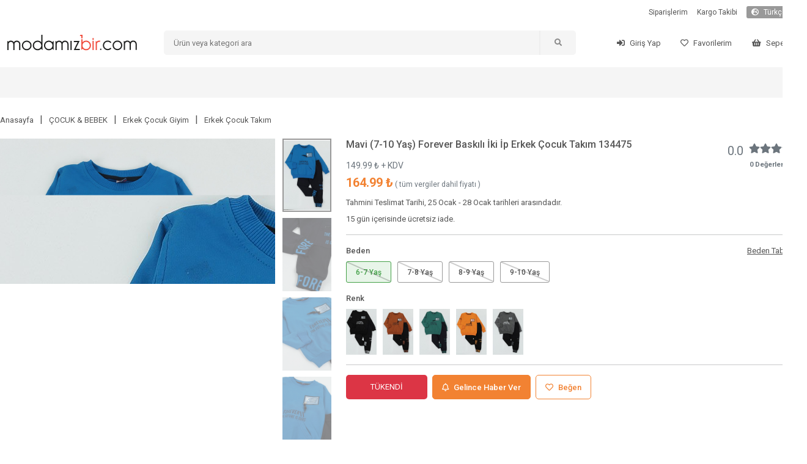

--- FILE ---
content_type: text/html; charset=utf-8
request_url: https://www.modamizbir.com/mavi-7-10-yas-forever-baskili-iki-ip-erkek-cocuk-takim-134475
body_size: 2765
content:
<!DOCTYPE html><html lang="tr" translate="no"><head><meta charSet="utf-8"/><meta name="viewport" content="width=device-width"/><meta name="next-head-count" content="2"/><link rel="shortcut icon" href="/favicon.ico"/><script async="" src="https://www.googletagmanager.com/gtag/js?id=G-JZYTZNQVD2" type="c42db7d7291f905c86d3b399-text/javascript"></script><noscript><img height="1" width="1" style="display:none" src="https://www.facebook.com/tr?id=441954783796765&amp;ev=PageView&amp;noscript=1"/></noscript><script src="/js/external.js" type="c42db7d7291f905c86d3b399-text/javascript"></script><script type="c42db7d7291f905c86d3b399-text/javascript">
                (function() {
                  function detectMob() {
                    const toMatch = [
                      /Android/i,
                      /webOS/i,
                      /iPhone/i,
                      /iPad/i,
                      /iPod/i,
                      /BlackBerry/i,
                      /Windows Phone/i,
                    ];
                    return toMatch.some((toMatchItem) => {
                      return navigator.userAgent.match(toMatchItem);
                    });
                  }

                  function detectMobForWidth() {
                    return window.innerWidth <= 600;
                  }

                  var domainAfterPath = window.location.pathname + window.location.search + window.location.hash;
                  var link = "https://m.modamizbir.com" + domainAfterPath;

                  if (detectMobForWidth() || detectMob()) {
                    window.location.href = link;
                  }
                })();
              </script><link rel="preload" href="/_next/static/css/39d7766680910230.css" as="style"/><link rel="stylesheet" href="/_next/static/css/39d7766680910230.css" data-n-g=""/><noscript data-n-css=""></noscript><script defer="" nomodule="" src="/_next/static/chunks/polyfills-c67a75d1b6f99dc8.js" type="c42db7d7291f905c86d3b399-text/javascript"></script><script src="/_next/static/chunks/webpack-7f359028f49f0e3d.js" defer="" type="c42db7d7291f905c86d3b399-text/javascript"></script><script src="/_next/static/chunks/framework-617d2703bc9efd35.js" defer="" type="c42db7d7291f905c86d3b399-text/javascript"></script><script src="/_next/static/chunks/main-1a81f562b5fa4912.js" defer="" type="c42db7d7291f905c86d3b399-text/javascript"></script><script src="/_next/static/chunks/pages/_app-7757e463c88a0102.js" defer="" type="c42db7d7291f905c86d3b399-text/javascript"></script><script src="/_next/static/chunks/5239-2c4cd0b4cc74a3bb.js" defer="" type="c42db7d7291f905c86d3b399-text/javascript"></script><script src="/_next/static/chunks/pages/%5Bslug%5D-5e3f71e07052a1d7.js" defer="" type="c42db7d7291f905c86d3b399-text/javascript"></script><script src="/_next/static/I-q20cdtsCMf8ZHlWJ3q0/_buildManifest.js" defer="" type="c42db7d7291f905c86d3b399-text/javascript"></script><script src="/_next/static/I-q20cdtsCMf8ZHlWJ3q0/_ssgManifest.js" defer="" type="c42db7d7291f905c86d3b399-text/javascript"></script></head><body><div id="__next"></div><script id="__NEXT_DATA__" type="application/json">{"props":{"pageProps":{"productDetail":{"status":1,"data":{"id":134475,"EskiFiyat":null,"kampanya_baslangic_tarihi":null,"kampanya_bitis_tarihi":null,"Slug":"mavi-7-10-yas-forever-baskili-iki-ip-erkek-cocuk-takim-134475","KategoriID":344,"model_id":0,"UrunAdi":"Mavi (7-10 Yaş) Forever Baskılı İki İp Erkek Çocuk Takım 134475","Fiyat":"149.990000","SatisFiyati":null,"Aciklama":null,"StokAdeti":0,"KdvOrani":"10","grup":"1663924271","SeoTitle":"Mavi (7-10 Yaş) Forever Baskılı İki İp Erkek Çocuk Takım 134475 | ModamızBir","SeoKeywords":"erkek çocuk giyim, en ucuz site, ucuz giyim sitesi, çocuk giyim, mavi erkek çocuk takım, Pamuk erkek çocuk takım, kargo cepli erkek çocuk takım, kargo cepli erkek çocuk takım, 2019 erkek çocuk takım modelleri, erkek çocuk takım fiyatları, ucuz erkek çocuk takım modelleri, indirimli erkek çocuk takım modelleri, erkek çocuk takım çeşitleri, en ucuz erkek çocuk takım, kız çocuk erkek çocuk takım","SeoDescription":"2021 yeni sezon mavi Pamuk erkek çocuk takım sadece  TL. En çok tercih edilen kargo cepli erkek çocuk takım kalitenin adresi modamızbir'de. kargo cepli erkek çocuk takım modelleri için takipte kal kaliteyi ucuza yakala.","numune_beden":"6-7 Yaş","urun_boyu":"Üst: 53 cm Alt: 71 cm","kumas_turu":"1","en":null,"boy":null,"derinlik":null,"aksesuar":"Yok","uyari":null,"topuk_yuksekligi":null,"ayakkabi_ici":null,"platform_yuksekligi":null,"puan":"0.0","top_puan":0,"iade_durum":1,"yetiskin_urunu":0,"para_birimi_sembol":"₺","sepette_indirim_oran":null,"kumas_turu_adi":"%100 PAMUK","kampanya_durum":0,"options":[{"Deger":"6-7 Yaş","urun_id":134475,"StokAdeti":"0","id":459393,"max_sepet":999},{"Deger":"7-8 Yaş","urun_id":134475,"StokAdeti":"0","id":459394,"max_sepet":999},{"Deger":"8-9 Yaş","urun_id":134475,"StokAdeti":"0","id":459395,"max_sepet":999},{"Deger":"9-10 Yaş","urun_id":134475,"StokAdeti":"0","id":459396,"max_sepet":999}],"images":[{"UrunResim":"mavi-7-10-yas-forever-baskili-iki-ip-erkek-cocuk-takim-134475-1355485440.jpg","UrunResim2":null,"urun_id":134475},{"UrunResim":"mavi-7-10-yas-forever-baskili-iki-ip-erkek-cocuk-takim-134475-2070802593.jpg","UrunResim2":null,"urun_id":134475},{"UrunResim":"mavi-7-10-yas-forever-baskili-iki-ip-erkek-cocuk-takim-134475-243382878.jpg","UrunResim2":null,"urun_id":134475},{"UrunResim":"mavi-7-10-yas-forever-baskili-iki-ip-erkek-cocuk-takim-134475-1628819034.jpg","UrunResim2":null,"urun_id":134475},{"UrunResim":"mavi-7-10-yas-forever-baskili-iki-ip-erkek-cocuk-takim-134475-1961079747.jpg","UrunResim2":null,"urun_id":134475}],"option_for_status":null,"properties":[{"urun_id":134475,"ozellik_id":38,"TeknikAdi":"Mavi","OzellikAdi":"Renk"},{"urun_id":134475,"ozellik_id":194,"TeknikAdi":"Fermuarlı","OzellikAdi":"Ürün Özelliği"},{"urun_id":134475,"ozellik_id":40,"TeknikAdi":"Kışlık","OzellikAdi":"Mevsim"},{"urun_id":134475,"ozellik_id":40,"TeknikAdi":"Dört Mevsim","OzellikAdi":"Mevsim"},{"urun_id":134475,"ozellik_id":41,"TeknikAdi":"Orta Boy","OzellikAdi":"Boy"},{"urun_id":134475,"ozellik_id":44,"TeknikAdi":"Normal Kalıp","OzellikAdi":"Kalıp"},{"urun_id":134475,"ozellik_id":42,"TeknikAdi":"Uzun Kol","OzellikAdi":"Kol"},{"urun_id":134475,"ozellik_id":32,"TeknikAdi":"Cep Detay","OzellikAdi":"Ürün Detayı"},{"urun_id":134475,"ozellik_id":32,"TeknikAdi":"Kapüşonlu","OzellikAdi":"Ürün Detayı"}],"groups":[{"id":134473,"grup":"1663924271","UrunAdi":"Siyah (7-10 Yaş) Forever Baskılı İki İp Erkek Çocuk Takım 134473","Slug":"siyah-7-10-yas-forever-baskili-iki-ip-erkek-cocuk-takim-134473","UrunResim":"siyah-7-10-yas-forever-baskili-iki-ip-erkek-cocuk-takim-134473-595908947.jpg"},{"id":134474,"grup":"1663924271","UrunAdi":"Taba (7-10 Yaş) Forever Baskılı İki İp Erkek Çocuk Takım 134474","Slug":"taba-7-10-yas-forever-baskili-iki-ip-erkek-cocuk-takim-134474","UrunResim":"taba-7-10-yas-forever-baskili-iki-ip-erkek-cocuk-takim-134474-1814593269.jpg"},{"id":134475,"grup":"1663924271","UrunAdi":"Mavi (7-10 Yaş) Forever Baskılı İki İp Erkek Çocuk Takım 134475","Slug":"mavi-7-10-yas-forever-baskili-iki-ip-erkek-cocuk-takim-134475","UrunResim":"mavi-7-10-yas-forever-baskili-iki-ip-erkek-cocuk-takim-134475-1355485440.jpg"},{"id":134476,"grup":"1663924271","UrunAdi":"Yeşil (7-10 Yaş) Forever Baskılı İki İp Erkek Çocuk Takım 134476","Slug":"yesil-7-10-yas-forever-baskili-iki-ip-erkek-cocuk-takim-134476","UrunResim":"yesil-7-10-yas-forever-baskili-iki-ip-erkek-cocuk-takim-134476-1496751145.jpg"},{"id":134477,"grup":"1663924271","UrunAdi":"Turuncu (7-10 Yaş) Forever Baskılı İki İp Erkek Çocuk Takım 134477","Slug":"turuncu-7-10-yas-forever-baskili-iki-ip-erkek-cocuk-takim-134477","UrunResim":"turuncu-7-10-yas-forever-baskili-iki-ip-erkek-cocuk-takim-134477-1370446936.jpg"},{"id":134478,"grup":"1663924271","UrunAdi":"Füme (7-10 Yaş) Forever Baskılı İki İp Erkek Çocuk Takım 134478","Slug":"fume-7-10-yas-forever-baskili-iki-ip-erkek-cocuk-takim-134478","UrunResim":"fume-7-10-yas-forever-baskili-iki-ip-erkek-cocuk-takim-134478-1474171144.jpg"}],"videos":[]},"breadcrumbs":[{"id":285,"Slug":"cocuk-giyim","KategoriAdi":"ÇOCUK \u0026 BEBEK"},{"id":289,"Slug":"erkek-cocuk-giyim","KategoriAdi":"Erkek Çocuk Giyim"},{"id":344,"Slug":"erkek-cocuk-takim","KategoriAdi":"Erkek Çocuk Takım"}],"today":"2026-01-24 11:40:35"},"slug":"mavi-7-10-yas-forever-baskili-iki-ip-erkek-cocuk-takim-134475","uaString":"Mozilla/5.0 (Macintosh; Intel Mac OS X 10_15_7) AppleWebKit/537.36 (KHTML, like Gecko) Chrome/131.0.0.0 Safari/537.36; ClaudeBot/1.0; +claudebot@anthropic.com)"}},"page":"/[slug]","query":{"slug":"mavi-7-10-yas-forever-baskili-iki-ip-erkek-cocuk-takim-134475"},"buildId":"I-q20cdtsCMf8ZHlWJ3q0","isFallback":false,"gip":true,"locale":"tr","locales":["tr"],"defaultLocale":"tr","scriptLoader":[{"id":"facebook-pixel","strategy":"afterInteractive","dangerouslySetInnerHTML":{"__html":"\n              !function(f,b,e,v,n,t,s){\n                if(f.fbq)return;\n                n=f.fbq=function(){n.callMethod?\n                n.callMethod.apply(n,arguments):n.queue.push(arguments)};\n                if(!f._fbq)f._fbq=n;\n                n.push=n;\n                n.loaded=!0;\n                n.version='2.0';\n                n.queue=[];\n                t=b.createElement(e);\n                t.async=!0;\n                t.src=v;\n                s=b.getElementsByTagName(e)[0];\n                s.parentNode.insertBefore(t,s)\n              }(window, document,'script','https://connect.facebook.net/en_US/fbevents.js');\n              fbq('init', '441954783796765');\n              fbq('track', 'PageView');\n            "}}]}</script><script src="/cdn-cgi/scripts/7d0fa10a/cloudflare-static/rocket-loader.min.js" data-cf-settings="c42db7d7291f905c86d3b399-|49" defer></script></body></html>

--- FILE ---
content_type: application/javascript; charset=UTF-8
request_url: https://www.modamizbir.com/_next/static/chunks/pages/hesabim/favorilerim-476394b34838f889.js
body_size: 3335
content:
(self.webpackChunk_N_E=self.webpackChunk_N_E||[]).push([[1569],{8460:function(e,t,r){(window.__NEXT_P=window.__NEXT_P||[]).push(["/hesabim/favorilerim",function(){return r(743)}])},5028:function(e,t,r){"use strict";var i=r(5893),a=r(9008),s=r.n(a),l=r(1163);t.Z=function(e){let{title:t,description:r,keywords:a,imageURL:n}=e,o=(0,l.useRouter)();return(0,i.jsxs)(s(),{children:[(0,i.jsx)("title",{children:t}),(0,i.jsx)("meta",{charSet:"utf-8"}),(0,i.jsx)("meta",{name:"viewport",content:"width=device-width, initial-scale=1"}),(0,i.jsx)("meta",{name:"description",content:r}),(0,i.jsx)("meta",{name:"twitter:card",content:r}),(0,i.jsx)("meta",{name:"twitter:site",content:"@modamizbir"}),(0,i.jsx)("meta",{name:"twitter:creator",content:"@modamizbir"}),(0,i.jsx)("meta",{property:"og:url",content:"https://www.modamizbir.com"+o.asPath}),(0,i.jsx)("meta",{property:"og:image",content:n}),(0,i.jsx)("meta",{property:"og:site_name",content:"Modamızbir"}),(0,i.jsx)("meta",{property:"og:title",content:t}),(0,i.jsx)("meta",{property:"og:description",content:r}),(0,i.jsx)("link",{rel:"dns-prefetch",href:"//cdn.modamizbir.com"}),(0,i.jsx)("link",{rel:"dns-prefetch",href:"//fonts.googleapis.com"}),(0,i.jsx)("link",{rel:"dns-prefetch",href:"//cdnjs.cloudflare.com"}),(0,i.jsx)("link",{rel:"alternate",media:"only screen and (max-width: 640px)",href:"https://m.modamizbir.com"+o.asPath})]})}},1665:function(e,t,r){"use strict";r.d(t,{Z:function(){return n}});var i=r(1163),a=r.n(i),s=r(7294),l=r(6628);function n(e){let{children:t,redirectTo:r="/"}=e,i=(0,l.v9)(e=>e.userData);return((0,s.useEffect)(()=>{i.isCheck&&!i.isLogin&&a().replace(r)},[i]),i.isCheck&&i.isLogin)?t:null}},1221:function(e,t,r){"use strict";Object.defineProperty(t,"__esModule",{value:!0}),function(e,t){for(var r in t)Object.defineProperty(e,r,{enumerable:!0,get:t[r]})}(t,{noSSR:function(){return l},default:function(){return n}});let i=r(8754),a=(r(7294),i._(r(177)));function s(e){return{default:(null==e?void 0:e.default)||e}}function l(e,t){return delete t.webpack,delete t.modules,e(t)}function n(e,t){let r=a.default,i={loading:e=>{let{error:t,isLoading:r,pastDelay:i}=e;return null}};e instanceof Promise?i.loader=()=>e:"function"==typeof e?i.loader=e:"object"==typeof e&&(i={...i,...e}),i={...i,...t};let n=i.loader;return(i.loadableGenerated&&(i={...i,...i.loadableGenerated},delete i.loadableGenerated),"boolean"!=typeof i.ssr||i.ssr)?r({...i,loader:()=>null!=n?n().then(s):Promise.resolve(s(()=>null))}):(delete i.webpack,delete i.modules,l(r,i))}("function"==typeof t.default||"object"==typeof t.default&&null!==t.default)&&void 0===t.default.__esModule&&(Object.defineProperty(t.default,"__esModule",{value:!0}),Object.assign(t.default,t),e.exports=t.default)},7747:function(e,t,r){"use strict";Object.defineProperty(t,"__esModule",{value:!0}),Object.defineProperty(t,"LoadableContext",{enumerable:!0,get:function(){return s}});let i=r(8754),a=i._(r(7294)),s=a.default.createContext(null)},177:function(e,t,r){"use strict";/**
@copyright (c) 2017-present James Kyle <me@thejameskyle.com>
 MIT License
 Permission is hereby granted, free of charge, to any person obtaining
a copy of this software and associated documentation files (the
"Software"), to deal in the Software without restriction, including
without limitation the rights to use, copy, modify, merge, publish,
distribute, sublicense, and/or sell copies of the Software, and to
permit persons to whom the Software is furnished to do so, subject to
the following conditions:
 The above copyright notice and this permission notice shall be
included in all copies or substantial portions of the Software.
 THE SOFTWARE IS PROVIDED "AS IS", WITHOUT WARRANTY OF ANY KIND,
EXPRESS OR IMPLIED, INCLUDING BUT NOT LIMITED TO THE WARRANTIES OF
MERCHANTABILITY, FITNESS FOR A PARTICULAR PURPOSE AND
NONINFRINGEMENT. IN NO EVENT SHALL THE AUTHORS OR COPYRIGHT HOLDERS BE
LIABLE FOR ANY CLAIM, DAMAGES OR OTHER LIABILITY, WHETHER IN AN ACTION
OF CONTRACT, TORT OR OTHERWISE, ARISING FROM, OUT OF OR IN CONNECTION
WITH THE SOFTWARE OR THE USE OR OTHER DEALINGS IN THE SOFTWARE
*/Object.defineProperty(t,"__esModule",{value:!0}),Object.defineProperty(t,"default",{enumerable:!0,get:function(){return p}});let i=r(8754),a=i._(r(7294)),s=r(7747),l=[],n=[],o=!1;function d(e){let t=e(),r={loading:!0,loaded:null,error:null};return r.promise=t.then(e=>(r.loading=!1,r.loaded=e,e)).catch(e=>{throw r.loading=!1,r.error=e,e}),r}class c{promise(){return this._res.promise}retry(){this._clearTimeouts(),this._res=this._loadFn(this._opts.loader),this._state={pastDelay:!1,timedOut:!1};let{_res:e,_opts:t}=this;e.loading&&("number"==typeof t.delay&&(0===t.delay?this._state.pastDelay=!0:this._delay=setTimeout(()=>{this._update({pastDelay:!0})},t.delay)),"number"==typeof t.timeout&&(this._timeout=setTimeout(()=>{this._update({timedOut:!0})},t.timeout))),this._res.promise.then(()=>{this._update({}),this._clearTimeouts()}).catch(e=>{this._update({}),this._clearTimeouts()}),this._update({})}_update(e){this._state={...this._state,error:this._res.error,loaded:this._res.loaded,loading:this._res.loading,...e},this._callbacks.forEach(e=>e())}_clearTimeouts(){clearTimeout(this._delay),clearTimeout(this._timeout)}getCurrentValue(){return this._state}subscribe(e){return this._callbacks.add(e),()=>{this._callbacks.delete(e)}}constructor(e,t){this._loadFn=e,this._opts=t,this._callbacks=new Set,this._delay=null,this._timeout=null,this.retry()}}function u(e){return function(e,t){let r=Object.assign({loader:null,loading:null,delay:200,timeout:null,webpack:null,modules:null},t),i=null;function l(){if(!i){let t=new c(e,r);i={getCurrentValue:t.getCurrentValue.bind(t),subscribe:t.subscribe.bind(t),retry:t.retry.bind(t),promise:t.promise.bind(t)}}return i.promise()}if(!o){let e=r.webpack?r.webpack():r.modules;e&&n.push(t=>{for(let r of e)if(t.includes(r))return l()})}function d(e,t){!function(){l();let e=a.default.useContext(s.LoadableContext);e&&Array.isArray(r.modules)&&r.modules.forEach(t=>{e(t)})}();let n=a.default.useSyncExternalStore(i.subscribe,i.getCurrentValue,i.getCurrentValue);return a.default.useImperativeHandle(t,()=>({retry:i.retry}),[]),a.default.useMemo(()=>{var t;return n.loading||n.error?a.default.createElement(r.loading,{isLoading:n.loading,pastDelay:n.pastDelay,timedOut:n.timedOut,error:n.error,retry:i.retry}):n.loaded?a.default.createElement((t=n.loaded)&&t.default?t.default:t,e):null},[e,n])}return d.preload=()=>l(),d.displayName="LoadableComponent",a.default.forwardRef(d)}(d,e)}function m(e,t){let r=[];for(;e.length;){let i=e.pop();r.push(i(t))}return Promise.all(r).then(()=>{if(e.length)return m(e,t)})}u.preloadAll=()=>new Promise((e,t)=>{m(l).then(e,t)}),u.preloadReady=e=>(void 0===e&&(e=[]),new Promise(t=>{let r=()=>(o=!0,t());m(n,e).then(r,r)})),window.__NEXT_PRELOADREADY=u.preloadReady;let p=u},743:function(e,t,r){"use strict";r.r(t);var i=r(5893),a=r(5152),s=r.n(a),l=r(7294),n=r(6628),o=r(5028),d=r(1622),c=r(1664),u=r.n(c),m=r(242),p=r(1665),h=r(1163);let f=s()(()=>r.e(6801).then(r.bind(r,6801)),{loadableGenerated:{webpack:()=>[6801]},ssr:!1});t.default=function(){let e=(0,n.I0)(),t=(0,h.useRouter)(),r=(0,n.v9)(e=>e.userData),a=(0,n.v9)(e=>e.i18n),[s,c]=(0,l.useState)(!0),[_,b]=(0,l.useState)([]),j=()=>{d.Z.get("favorites?pagesize=300").then(e=>{b(e.data.data),c(!1)})},x=r=>{d.Z.post("remove-favorite",{product_id:r}).then(i=>{if(1===i.data.status){e((0,m.dM)({type:"success",message:a.MESAJ8[t.locale],second:5}));let i=[..._];b(i=i.filter(e=>e.urun_id!==r))}})};return(0,l.useEffect)(()=>{r.isLogin&&j()},[r]),(0,i.jsxs)(p.Z,{redirectTo:"/giris",children:[(0,i.jsx)(o.Z,{title:a.FAVORILERIM[t.locale]+" | Modamizbir.Com",description:"",keywords:""}),(0,i.jsx)("div",{className:"fluid-container",children:(0,i.jsx)("div",{className:"container",children:(0,i.jsxs)("div",{className:"row mt-4",children:[(0,i.jsx)(f,{}),(0,i.jsxs)("div",{className:"account-right",children:[(0,i.jsx)("div",{className:"row",children:(0,i.jsx)("div",{className:"col-12",children:(0,i.jsx)("h1",{children:a.FAVORILERIM[t.locale]})})}),s?(0,i.jsx)("div",{className:"row mb-3",children:(0,i.jsx)("div",{className:"col-12",children:(0,i.jsx)("i",{className:"fas fa-circle-notch fa-spin"})})}):0===_.length?(0,i.jsx)("div",{className:"row",children:(0,i.jsx)("div",{className:"col-12",children:(0,i.jsx)("p",{children:a.MESAJ31[t.locale]})})}):(0,i.jsxs)(i.Fragment,{children:[(0,i.jsx)("div",{className:"row",children:(0,i.jsx)("div",{className:"col-12",children:(0,i.jsx)("p",{children:a.MESAJ16[t.locale]})})}),(0,i.jsx)("div",{className:"row",children:(0,i.jsx)("div",{className:"col-12 products-container p-2 pt-0",style:{display:"block"},children:_.map((e,r)=>(0,i.jsxs)("div",{className:"product-card-min mb-4 me-4",children:[(0,i.jsx)("div",{className:"product-card-add-favorite",onClick:()=>x(e.urun_id),children:(0,i.jsx)("i",{className:"fas fa-times"})}),(0,i.jsx)(u(),{href:"/[slug]",as:"/"+e.Slug,children:(0,i.jsxs)(i.Fragment,{children:[(0,i.jsxs)("div",{className:"product-card-min-image",children:[(0,i.jsx)("img",{src:"https://cdn.modamizbir.com/Uploads/UrunResimleri/thumb/"+e.urun_resim,loading:"lazy",alt:e.Slug}),(0,i.jsx)("img",{src:"https://cdn.modamizbir.com/Uploads/UrunResimleri/thumb/"+e.urun_resim,loading:"lazy",alt:e.Slug})]}),(0,i.jsx)("div",{className:"product-card-min-title",children:e.UrunAdi}),(0,i.jsxs)("div",{className:"product-card-min-price",children:[null!==e.SatisFiyati&&(0,i.jsx)("div",{className:"product-card-min-price2",children:parseFloat(e.SatisFiyati).toFixed(2)+" "+e.para_birimi_sembol}),(0,i.jsx)("div",{className:"product-card-min-price1",children:parseFloat(e.Fiyat).toFixed(2)+" "+e.para_birimi_sembol})]}),null!==e.sepette_indirim_oran&&(0,i.jsx)("div",{className:"product-card-price3",children:(0,i.jsx)("span",{children:String(a.SEPETTE_YUZDE_INDIRIM[t.locale]).replace("{}",e.sepette_indirim_oran)})})]})})]},r))})})]})]})]})})})]})}},5152:function(e,t,r){e.exports=r(1221)},9008:function(e,t,r){e.exports=r(4605)}},function(e){e.O(0,[9774,2888,179],function(){return e(e.s=8460)}),_N_E=e.O()}]);

--- FILE ---
content_type: application/javascript; charset=UTF-8
request_url: https://www.modamizbir.com/js/external.js
body_size: 37
content:
//google
// window.dataLayer = window.dataLayer || [];
// function gtag() {
//   dataLayer.push(arguments);
// }
// gtag("js", new Date());

// gtag("config", "UA-96530861-1");

window.dataLayer = window.dataLayer || [];
function gtag() {
  dataLayer.push(arguments);
}
gtag("js", new Date());

gtag("config", "UA-96530861-1");

//facebook
// !(function (f, b, e, v, n, t, s) {
//   if (f.fbq) return;
//   n = f.fbq = function () {
//     n.callMethod ? n.callMethod.apply(n, arguments) : n.queue.push(arguments);
//   };
//   if (!f._fbq) f._fbq = n;
//   n.push = n;
//   n.loaded = !0;
//   n.version = "2.0";
//   n.queue = [];
//   t = b.createElement(e);
//   t.async = !0;
//   t.src = v;
//   s = b.getElementsByTagName(e)[0];
//   s.parentNode.insertBefore(t, s);
// })(
//   window,
//   document,
//   "script",
//   "https://connect.facebook.net/en_US/fbevents.js"
// );
// fbq("init", "441954783796765");
// fbq("track", "PageView");


--- FILE ---
content_type: application/javascript; charset=UTF-8
request_url: https://www.modamizbir.com/_next/static/chunks/pages/hesabim/siparislerim-e18b703023f4d30a.js
body_size: 7605
content:
(self.webpackChunk_N_E=self.webpackChunk_N_E||[]).push([[3859],{2700:function(e,l,i){(window.__NEXT_P=window.__NEXT_P||[]).push(["/hesabim/siparislerim",function(){return i(6505)}])},5028:function(e,l,i){"use strict";var a=i(5893),d=i(9008),s=i.n(d),t=i(1163);l.Z=function(e){let{title:l,description:i,keywords:d,imageURL:o}=e,r=(0,t.useRouter)();return(0,a.jsxs)(s(),{children:[(0,a.jsx)("title",{children:l}),(0,a.jsx)("meta",{charSet:"utf-8"}),(0,a.jsx)("meta",{name:"viewport",content:"width=device-width, initial-scale=1"}),(0,a.jsx)("meta",{name:"description",content:i}),(0,a.jsx)("meta",{name:"twitter:card",content:i}),(0,a.jsx)("meta",{name:"twitter:site",content:"@modamizbir"}),(0,a.jsx)("meta",{name:"twitter:creator",content:"@modamizbir"}),(0,a.jsx)("meta",{property:"og:url",content:"https://www.modamizbir.com"+r.asPath}),(0,a.jsx)("meta",{property:"og:image",content:o}),(0,a.jsx)("meta",{property:"og:site_name",content:"Modamızbir"}),(0,a.jsx)("meta",{property:"og:title",content:l}),(0,a.jsx)("meta",{property:"og:description",content:i}),(0,a.jsx)("link",{rel:"dns-prefetch",href:"//cdn.modamizbir.com"}),(0,a.jsx)("link",{rel:"dns-prefetch",href:"//fonts.googleapis.com"}),(0,a.jsx)("link",{rel:"dns-prefetch",href:"//cdnjs.cloudflare.com"}),(0,a.jsx)("link",{rel:"alternate",media:"only screen and (max-width: 640px)",href:"https://m.modamizbir.com"+r.asPath})]})}},5105:function(e,l,i){"use strict";var a=i(5893);l.Z=function(e){let{visible:l,setVisible:i,children:d,title:s,width:t="100%",closeVisible:o=!0,centerForHeight:r=!1}=e;return l?(0,a.jsx)("div",{className:"modal-container",style:r?{display:"flex",alignItems:"center"}:null,children:(0,a.jsxs)("div",{className:"modal-inner",style:{maxWidth:t},children:[(0,a.jsxs)("div",{className:"modal-inner-title",children:[(0,a.jsx)("div",{children:s}),o?(0,a.jsx)("div",{onClick:()=>i(!1),children:(0,a.jsx)("i",{className:"fas fa-times-circle"})}):(0,a.jsx)("div",{})]}),(0,a.jsx)("div",{className:"modal-inner-content",children:d})]})}):null}},1665:function(e,l,i){"use strict";i.d(l,{Z:function(){return o}});var a=i(1163),d=i.n(a),s=i(7294),t=i(6628);function o(e){let{children:l,redirectTo:i="/"}=e,a=(0,t.v9)(e=>e.userData);return((0,s.useEffect)(()=>{a.isCheck&&!a.isLogin&&d().replace(i)},[a]),a.isCheck&&a.isLogin)?l:null}},1221:function(e,l,i){"use strict";Object.defineProperty(l,"__esModule",{value:!0}),function(e,l){for(var i in l)Object.defineProperty(e,i,{enumerable:!0,get:l[i]})}(l,{noSSR:function(){return t},default:function(){return o}});let a=i(8754),d=(i(7294),a._(i(177)));function s(e){return{default:(null==e?void 0:e.default)||e}}function t(e,l){return delete l.webpack,delete l.modules,e(l)}function o(e,l){let i=d.default,a={loading:e=>{let{error:l,isLoading:i,pastDelay:a}=e;return null}};e instanceof Promise?a.loader=()=>e:"function"==typeof e?a.loader=e:"object"==typeof e&&(a={...a,...e}),a={...a,...l};let o=a.loader;return(a.loadableGenerated&&(a={...a,...a.loadableGenerated},delete a.loadableGenerated),"boolean"!=typeof a.ssr||a.ssr)?i({...a,loader:()=>null!=o?o().then(s):Promise.resolve(s(()=>null))}):(delete a.webpack,delete a.modules,t(i,a))}("function"==typeof l.default||"object"==typeof l.default&&null!==l.default)&&void 0===l.default.__esModule&&(Object.defineProperty(l.default,"__esModule",{value:!0}),Object.assign(l.default,l),e.exports=l.default)},7747:function(e,l,i){"use strict";Object.defineProperty(l,"__esModule",{value:!0}),Object.defineProperty(l,"LoadableContext",{enumerable:!0,get:function(){return s}});let a=i(8754),d=a._(i(7294)),s=d.default.createContext(null)},177:function(e,l,i){"use strict";/**
@copyright (c) 2017-present James Kyle <me@thejameskyle.com>
 MIT License
 Permission is hereby granted, free of charge, to any person obtaining
a copy of this software and associated documentation files (the
"Software"), to deal in the Software without restriction, including
without limitation the rights to use, copy, modify, merge, publish,
distribute, sublicense, and/or sell copies of the Software, and to
permit persons to whom the Software is furnished to do so, subject to
the following conditions:
 The above copyright notice and this permission notice shall be
included in all copies or substantial portions of the Software.
 THE SOFTWARE IS PROVIDED "AS IS", WITHOUT WARRANTY OF ANY KIND,
EXPRESS OR IMPLIED, INCLUDING BUT NOT LIMITED TO THE WARRANTIES OF
MERCHANTABILITY, FITNESS FOR A PARTICULAR PURPOSE AND
NONINFRINGEMENT. IN NO EVENT SHALL THE AUTHORS OR COPYRIGHT HOLDERS BE
LIABLE FOR ANY CLAIM, DAMAGES OR OTHER LIABILITY, WHETHER IN AN ACTION
OF CONTRACT, TORT OR OTHERWISE, ARISING FROM, OUT OF OR IN CONNECTION
WITH THE SOFTWARE OR THE USE OR OTHER DEALINGS IN THE SOFTWARE
*/Object.defineProperty(l,"__esModule",{value:!0}),Object.defineProperty(l,"default",{enumerable:!0,get:function(){return v}});let a=i(8754),d=a._(i(7294)),s=i(7747),t=[],o=[],r=!1;function n(e){let l=e(),i={loading:!0,loaded:null,error:null};return i.promise=l.then(e=>(i.loading=!1,i.loaded=e,e)).catch(e=>{throw i.loading=!1,i.error=e,e}),i}class c{promise(){return this._res.promise}retry(){this._clearTimeouts(),this._res=this._loadFn(this._opts.loader),this._state={pastDelay:!1,timedOut:!1};let{_res:e,_opts:l}=this;e.loading&&("number"==typeof l.delay&&(0===l.delay?this._state.pastDelay=!0:this._delay=setTimeout(()=>{this._update({pastDelay:!0})},l.delay)),"number"==typeof l.timeout&&(this._timeout=setTimeout(()=>{this._update({timedOut:!0})},l.timeout))),this._res.promise.then(()=>{this._update({}),this._clearTimeouts()}).catch(e=>{this._update({}),this._clearTimeouts()}),this._update({})}_update(e){this._state={...this._state,error:this._res.error,loaded:this._res.loaded,loading:this._res.loading,...e},this._callbacks.forEach(e=>e())}_clearTimeouts(){clearTimeout(this._delay),clearTimeout(this._timeout)}getCurrentValue(){return this._state}subscribe(e){return this._callbacks.add(e),()=>{this._callbacks.delete(e)}}constructor(e,l){this._loadFn=e,this._opts=l,this._callbacks=new Set,this._delay=null,this._timeout=null,this.retry()}}function u(e){return function(e,l){let i=Object.assign({loader:null,loading:null,delay:200,timeout:null,webpack:null,modules:null},l),a=null;function t(){if(!a){let l=new c(e,i);a={getCurrentValue:l.getCurrentValue.bind(l),subscribe:l.subscribe.bind(l),retry:l.retry.bind(l),promise:l.promise.bind(l)}}return a.promise()}if(!r){let e=i.webpack?i.webpack():i.modules;e&&o.push(l=>{for(let i of e)if(l.includes(i))return t()})}function n(e,l){!function(){t();let e=d.default.useContext(s.LoadableContext);e&&Array.isArray(i.modules)&&i.modules.forEach(l=>{e(l)})}();let o=d.default.useSyncExternalStore(a.subscribe,a.getCurrentValue,a.getCurrentValue);return d.default.useImperativeHandle(l,()=>({retry:a.retry}),[]),d.default.useMemo(()=>{var l;return o.loading||o.error?d.default.createElement(i.loading,{isLoading:o.loading,pastDelay:o.pastDelay,timedOut:o.timedOut,error:o.error,retry:a.retry}):o.loaded?d.default.createElement((l=o.loaded)&&l.default?l.default:l,e):null},[e,o])}return n.preload=()=>t(),n.displayName="LoadableComponent",d.default.forwardRef(n)}(n,e)}function m(e,l){let i=[];for(;e.length;){let a=e.pop();i.push(a(l))}return Promise.all(i).then(()=>{if(e.length)return m(e,l)})}u.preloadAll=()=>new Promise((e,l)=>{m(t).then(e,l)}),u.preloadReady=e=>(void 0===e&&(e=[]),new Promise(l=>{let i=()=>(r=!0,l());m(o,e).then(i,i)})),window.__NEXT_PRELOADREADY=u.preloadReady;let v=u},6505:function(e,l,i){"use strict";i.r(l),i.d(l,{default:function(){return y}});var a=i(5893),d=i(5152),s=i.n(d),t=i(7294),o=i(6628),r=i(5028),n=i(1622),c=i(1665),u=i(2381),m=i(242),v=i(1664),h=i.n(v),_=i(1163),x=i.n(_),p=i(5105);function j(e){let{visible:l,setVisible:i,productID:d,orderID:s,productImage:r,onFinish:c}=e,u=(0,o.v9)(e=>e.i18n),v=(0,_.useRouter)(),h=(0,o.I0)(),[x,p]=(0,t.useState)(0),[j,f]=(0,t.useState)(""),[b,N]=(0,t.useState)(!1);return l?(0,a.jsx)("div",{className:"modal-container",children:(0,a.jsxs)("div",{className:"modal-inner",style:{maxWidth:700},children:[(0,a.jsxs)("div",{className:"modal-inner-title",children:[(0,a.jsx)("div",{children:u.URUNU_DEGERLENDIR[v.locale]}),(0,a.jsx)("div",{onClick:()=>i(!1),children:(0,a.jsx)("i",{className:"fas fa-times-circle"})})]}),(0,a.jsxs)("div",{className:"modal-inner-content",children:[(0,a.jsx)("div",{className:"w-100 h-100",onClick:()=>i(!1)}),(0,a.jsx)("div",{className:"row",children:(0,a.jsx)("div",{className:"col-12",children:(0,a.jsxs)("div",{className:"row",children:[(0,a.jsx)("div",{style:{width:65},className:"d-flex justify-content-start",children:(0,a.jsx)("img",{className:"rounded",width:"50",height:"75",src:r})}),(0,a.jsx)("div",{className:"col",children:(0,a.jsxs)("div",{className:"row",children:[(0,a.jsxs)("div",{className:"col-12 mb-2",children:[(0,a.jsx)("span",{className:"text-secondary me-2",children:u.PUAN[v.locale]}),(0,a.jsx)("span",{className:"me-3",children:Array.from({length:5},(e,l)=>(0,a.jsx)("i",{onClick:()=>p(l+1),className:"fas fa-star cursor-pointer "+(l<x?"active-color":"text-secondary")},l))})]}),(0,a.jsx)("div",{className:"col-12 mb-2",children:(0,a.jsx)("textarea",{className:"form-control fs-7",rows:"3",placeholder:"...",value:j,onChange:e=>f(e.target.value)})}),(0,a.jsx)("div",{className:"col-12",children:(0,a.jsxs)("button",{className:"start-shopping-button px-3 py-1",onClick:()=>{if(!b){if(0===x){h((0,m.dM)({type:"warning",message:u.MESAJ65[v.locale],second:5}));return}if(j.length<10){h((0,m.dM)({type:"warning",message:u.MESAJ41[v.locale],second:5}));return}N(!0),n.Z.post("add-comment",{product_id:d,order_id:s,comment:j,score:x}).then(e=>{h((0,m.dM)({type:1===e.data.status?"success":"warning",message:e.data.message,second:5})),f(""),N(!1),i(!1),p(0),1===e.data.status&&c()}).catch(e=>{N(!1)})}},children:[(0,a.jsx)("span",{className:"me-2",children:u.GONDER[v.locale]}),(0,a.jsx)("span",{children:b?(0,a.jsx)("i",{className:"fas fa-circle-notch fa-spin"}):(0,a.jsx)("i",{className:"fas fa-arrow-right"})})]})})]})})]})})})]})]})}):""}let f=s()(()=>i.e(1174).then(i.bind(i,1174)),{loadableGenerated:{webpack:()=>[1174]},ssr:!1}),b=s()(()=>i.e(6691).then(i.bind(i,6691)),{loadableGenerated:{webpack:()=>[6691]},ssr:!1}),N=s()(()=>i.e(8685).then(i.bind(i,8685)),{loadableGenerated:{webpack:()=>[8685]},ssr:!1}),g=s()(()=>i.e(6801).then(i.bind(i,6801)),{loadableGenerated:{webpack:()=>[6801]},ssr:!1});var y=function(){var e,l,i,d,s,v,y,k,w,A,I,E,R,S,D,O,T,M,L,F,C,P,U,K,G,Z,z,B,J,V,W,X,H,Y,q,Q,$,ee,el,ei,ea,ed,es,et,eo,er,en,ec,eu,em,ev,eh,e_,ex,ep,ej,ef,eb,eN,eg,ey,ek,ew,eA,eI,eE,eR,eS,eD,eO,eT,eM,eL,eF,eC,eP,eU,eK,eG,eZ;let ez=(0,o.I0)(),eB=(0,_.useRouter)(),eJ=(0,o.v9)(e=>e.userData),eV=(0,o.v9)(e=>e.i18n),[eW,eX]=(0,t.useState)(!1),[eH,eY]=(0,t.useState)(""),[eq,eQ]=(0,t.useState)(-1),[e$,e0]=(0,t.useState)(-1),[e1,e2]=(0,t.useState)(0),[e6,e5]=(0,t.useState)(1),[e8,e7]=(0,t.useState)([]),[e4,e3]=(0,t.useState)(!0),[e9,le]=(0,t.useState)(!1),[ll,li]=(0,t.useState)({order_id:0,product_id:0,product_image:null}),la=()=>{e3(!0),n.Z.get("orders",{params:{page:e1,lang:eB.locale}}).then(e=>{let l=e.data.orders.map(e=>{let l=e.taksit_komisyon_orani&&parseFloat(e.taksit_komisyon_orani)>0?parseFloat(e.taksit_komisyon_orani):0,i=parseFloat(e.genel_toplam),a=l>0?100*i/(100-l):i;return{...e,detail:null,isOpened:!1,loading:!1,availableReturn:0,genel_toplam:parseFloat(e.genel_toplam).toFixed(2),komisyon_orani:l,komisyon_tutari:(l>0?a-i:0).toFixed(2),komisyonlu_genel_toplam:a.toFixed(2),kapida_odeme_tutari:parseFloat(e.kapida_odeme_tutari).toFixed(2),kargo_tutari:parseFloat(e.kargo_tutari).toFixed(2),kdv_tutari:parseFloat(e.kdv_tutari).toFixed(2),siparis_tutari:parseFloat(e.siparis_tutari).toFixed(2),indirim_kodu_tutari:parseFloat(e.indirim_kodu_tutari).toFixed(2)}});e5(e.data.totalPage),e7(l),e3(!1),window.scrollTo(0,0)})},ld=(e,l)=>{let i=[...e8];eQ(e),null===i[e].detail?n.Z.get("order/"+l).then(l=>{l.data.orderDetail.products=l.data.orderDetail.products.map(e=>({...e,toplam_tutar:(parseFloat(e.ara_toplam)+parseFloat(e.kdv_toplam)).toFixed(2)})),i[e].detail=l.data.orderDetail,i[e].availableReturn=l.data.availableReturn,i[e].isOpened=!i[e].isOpened;let a=function(e,l){var e=new Date(e);return e.setDate(e.getDate()+l),e},d=(0,u.Z)(a(l.data.orderDetail.created_at,1),1,eB.locale),s=(0,u.Z)(a(l.data.orderDetail.created_at,4),1,eB.locale);i[e].estimatedDeliveryDate=d+" - "+s,e7(i)}):(i[e].isOpened=!i[e].isOpened,e7(i))},ls=(e,l)=>{if(!e8[e].loading&&window.confirm(eV.MESAJ42[eB.locale])){let i=[...e8];i[e].loading=!0,e7(i),n.Z.post("cancel-order",{order_id:l}).then(e=>{1===e.data.status?(e3(!0),la(),ez((0,m.dM)({type:"success",message:eV.MESAJ43[eB.locale],second:5}))):ez((0,m.dM)({type:"warning",message:e.data.message,second:5}))})}},lt=(e,l,i)=>{console.log(e,l,i),li({order_id:e,product_id:l,product_image:i}),le(!0)};return(0,t.useEffect)(()=>{eJ.isLogin&&la()},[eJ,e1]),(0,a.jsxs)(c.Z,{redirectTo:"/giris",children:[(0,a.jsx)(r.Z,{title:eV.SIPARISLERIM[eB.locale]+" | Modamizbir.Com",description:"",keywords:""}),(0,a.jsx)(p.Z,{visible:eW,setVisible:eX,title:eH,width:700,children:0===e$?(0,a.jsx)(b,{name:(null===(l=e8[eq])||void 0===l?void 0:null===(e=l.detail)||void 0===e?void 0:e.Ad)+" "+(null===(d=e8[eq])||void 0===d?void 0:null===(i=d.detail)||void 0===i?void 0:i.Soyad),email:null===(v=e8[eq])||void 0===v?void 0:null===(s=v.detail)||void 0===s?void 0:s.email,phone:null===(k=e8[eq])||void 0===k?void 0:null===(y=k.detail)||void 0===y?void 0:y.telefon,products:null===(A=e8[eq])||void 0===A?void 0:null===(w=A.detail)||void 0===w?void 0:w.products,address:null===(E=e8[eq])||void 0===E?void 0:null===(I=E.detail)||void 0===I?void 0:I.adres,order_date:null===(R=e8[eq])||void 0===R?void 0:R.created_at,cargo_price:null===(S=e8[eq])||void 0===S?void 0:S.kargo_tutari,price_at_door:0,total_price:(null===(D=e8[eq])||void 0===D?void 0:D.genel_toplam)-(null===(O=e8[eq])||void 0===O?void 0:O.kargo_tutari),currency_symbol:null===(T=e8[eq])||void 0===T?void 0:T.para_birimi_sembol,payment_name:null===(M=e8[eq])||void 0===M?void 0:M.OdemeAdi,delivery_address:(null===(F=e8[eq])||void 0===F?void 0:null===(L=F.detail)||void 0===L?void 0:L.mahalle_adi)+", "+(null===(P=e8[eq])||void 0===P?void 0:null===(C=P.detail)||void 0===C?void 0:C.adres)+" "+(null===(K=e8[eq])||void 0===K?void 0:null===(U=K.detail)||void 0===U?void 0:U.il_adi)+"/"+(null===(Z=e8[eq])||void 0===Z?void 0:null===(G=Z.detail)||void 0===G?void 0:G.ilce_adi),invoice_address:(null===(B=e8[eq])||void 0===B?void 0:null===(z=B.detail)||void 0===z?void 0:z.fatura_mahalle_adi)+", "+(null===(V=e8[eq])||void 0===V?void 0:null===(J=V.detail)||void 0===J?void 0:J.fatura_adres)+" "+(null===(X=e8[eq])||void 0===X?void 0:null===(W=X.detail)||void 0===W?void 0:W.fatura_il_adi)+"/"+(null===(Y=e8[eq])||void 0===Y?void 0:null===(H=Y.detail)||void 0===H?void 0:H.fatura_ilce_adi),invoice_information:(null===(Q=e8[eq])||void 0===Q?void 0:null===(q=Q.detail)||void 0===q?void 0:q.firma_adi)+", "+(null===(ee=e8[eq])||void 0===ee?void 0:null===($=ee.detail)||void 0===$?void 0:$.vergi_dairesi)+", "+(null===(ei=e8[eq])||void 0===ei?void 0:null===(el=ei.detail)||void 0===el?void 0:el.vergi_no)}):1===e$?(0,a.jsx)(N,{}):2===e$?(0,a.jsx)(f,{name:(null===(ed=e8[eq])||void 0===ed?void 0:null===(ea=ed.detail)||void 0===ea?void 0:ea.Ad)+" "+(null===(et=e8[eq])||void 0===et?void 0:null===(es=et.detail)||void 0===es?void 0:es.Soyad),email:null===(er=e8[eq])||void 0===er?void 0:null===(eo=er.detail)||void 0===eo?void 0:eo.email,phone:null===(ec=e8[eq])||void 0===ec?void 0:null===(en=ec.detail)||void 0===en?void 0:en.telefon,products:null===(em=e8[eq])||void 0===em?void 0:null===(eu=em.detail)||void 0===eu?void 0:eu.products,address:null===(eh=e8[eq])||void 0===eh?void 0:null===(ev=eh.detail)||void 0===ev?void 0:ev.adres,order_date:null===(e_=e8[eq])||void 0===e_?void 0:e_.created_at,cargo_price:null===(ex=e8[eq])||void 0===ex?void 0:ex.kargo_tutari,price_at_door:0,total_price:(null===(ep=e8[eq])||void 0===ep?void 0:ep.genel_toplam)-(null===(ej=e8[eq])||void 0===ej?void 0:ej.kargo_tutari),currency_symbol:null===(ef=e8[eq])||void 0===ef?void 0:ef.para_birimi_sembol,payment_name:null===(eb=e8[eq])||void 0===eb?void 0:eb.OdemeAdi,delivery_address:(null===(eg=e8[eq])||void 0===eg?void 0:null===(eN=eg.detail)||void 0===eN?void 0:eN.mahalle_adi)+", "+(null===(ek=e8[eq])||void 0===ek?void 0:null===(ey=ek.detail)||void 0===ey?void 0:ey.adres)+" "+(null===(eA=e8[eq])||void 0===eA?void 0:null===(ew=eA.detail)||void 0===ew?void 0:ew.il_adi)+"/"+(null===(eE=e8[eq])||void 0===eE?void 0:null===(eI=eE.detail)||void 0===eI?void 0:eI.ilce_adi),invoice_address:(null===(eS=e8[eq])||void 0===eS?void 0:null===(eR=eS.detail)||void 0===eR?void 0:eR.fatura_mahalle_adi)+", "+(null===(eO=e8[eq])||void 0===eO?void 0:null===(eD=eO.detail)||void 0===eD?void 0:eD.fatura_adres)+" "+(null===(eM=e8[eq])||void 0===eM?void 0:null===(eT=eM.detail)||void 0===eT?void 0:eT.fatura_il_adi)+"/"+(null===(eF=e8[eq])||void 0===eF?void 0:null===(eL=eF.detail)||void 0===eL?void 0:eL.fatura_ilce_adi),invoice_information:(null===(eP=e8[eq])||void 0===eP?void 0:null===(eC=eP.detail)||void 0===eC?void 0:eC.firma_adi)+", "+(null===(eK=e8[eq])||void 0===eK?void 0:null===(eU=eK.detail)||void 0===eU?void 0:eU.vergi_dairesi)+", "+(null===(eZ=e8[eq])||void 0===eZ?void 0:null===(eG=eZ.detail)||void 0===eG?void 0:eG.vergi_no)}):void 0}),(0,a.jsx)(j,{visible:e9,setVisible:le,orderID:ll.order_id,productID:ll.product_id,productImage:ll.product_image,onFinish:()=>{la()}}),(0,a.jsx)("div",{className:"fluid-container",children:(0,a.jsx)("div",{className:"container",children:(0,a.jsxs)("div",{className:"row mt-4",children:[(0,a.jsx)(g,{}),(0,a.jsxs)("div",{className:"account-right",children:[(0,a.jsxs)("div",{className:"row",children:[(0,a.jsx)("div",{className:"col-12",children:(0,a.jsx)("h1",{children:eV.SIPARISLERIM[eB.locale]})}),(0,a.jsx)("div",{className:"col-12",children:(0,a.jsx)("p",{children:eV.MESAJ14[eB.locale]})})]}),e4?(0,a.jsx)("div",{className:"row mb-3",children:(0,a.jsx)("div",{className:"col-12",children:(0,a.jsx)("i",{className:"fas fa-circle-notch fa-spin"})})}):(0,a.jsxs)("div",{className:"row",children:[(0,a.jsx)("div",{className:"col-12",children:(0,a.jsx)("div",{className:"orders-container",children:e8.map((e,l)=>(0,a.jsxs)("div",{className:"order-box "+(e.isOpened?"order-box-activate":""),children:[(0,a.jsx)("div",{onClick:()=>{ld(l,e.id)},className:"order-box-top",children:(0,a.jsxs)("div",{className:"row p-2 pb-3 d-flex justify-content-center align-items-center",children:[(0,a.jsx)("div",{className:"col",children:(0,a.jsxs)("div",{className:"row",children:[(0,a.jsx)("div",{className:"col-12 fw-bold",children:eV.SIPARIS_NUMARASI[eB.locale]+" : "+e.id}),(0,a.jsx)("div",{className:"col-12",children:(0,u.Z)(new Date(e.created_at),0,eB.locale)})]})}),(0,a.jsx)("div",{className:"col",children:(0,a.jsx)("div",{className:"row",children:(0,a.jsx)("div",{className:"col-12",children:(0,a.jsxs)("span",{style:{display:"inline-block",width:"auto",height:"auto",padding:"5px 15px",background:"white",borderWidth:1,borderColor:e.DurumRenk,borderStyle:"solid",borderRadius:30,color:e.DurumRenk,fontWeight:400,fontSize:12},children:[(0,a.jsx)("span",{className:"me-2",children:(0,a.jsx)("i",{className:e.DurumSimge})}),(0,a.jsx)("span",{children:e.DurumAdi})]})})})}),(0,a.jsx)("div",{className:"col",children:(0,a.jsxs)("div",{className:"row",children:[(0,a.jsx)("div",{className:"col-12 text-end",style:{color:"#f28232"},children:(e.komisyon_orani>0?e.komisyonlu_genel_toplam:parseFloat(e.genel_toplam).toFixed(2))+" "+e.para_birimi_sembol}),(0,a.jsx)("div",{className:"col-12 text-end",children:1===e.odeme_turu?eV.KAPIDA_ODEME[eB.locale]:eV.KREDI_KARTI[eB.locale]})]})})]})}),e.isOpened&&null!==e.detail&&(0,a.jsxs)("div",{className:"order-box-bottom",children:[(0,a.jsx)("div",{className:"row",children:(0,a.jsx)("div",{className:"col-12",children:e.detail.products.map((l,i)=>(0,a.jsx)("div",{className:"order-box-bottom-product",children:(0,a.jsxs)("div",{className:"row",children:[(0,a.jsx)("div",{style:{width:60,marginRight:15},children:(0,a.jsx)("img",{src:l.UrunResim})}),(0,a.jsx)("div",{className:"col",children:(0,a.jsxs)("div",{className:"row",children:[(0,a.jsx)("div",{className:"col-12 fw-bold mb-2",children:(0,a.jsx)(h(),{href:"/[slug]",as:"/"+l.Slug,legacyBehavior:!0,children:l.UrunAdi})}),(0,a.jsx)("div",{className:"col-12 mb-1",children:eV.BEDEN[eB.locale]+" : "+l.varyasyon_adi}),(0,a.jsx)("div",{className:"col-12 mb-1",children:eV.ADET[eB.locale]+" : "+l.adet}),(0,a.jsxs)("div",{className:"col-12",children:[eV.TOPLAM_TUTAR[eB.locale]+" : ",l.toplam_tutar," "+e.para_birimi_sembol]}),8===e.detail.durum&&0===l.degerlendirme&&(0,a.jsx)("div",{className:"col-12 mt-1",children:(0,a.jsx)("div",{class:"order-box-other active-background text-white",onClick:()=>lt(e.detail.id,l.id,l.UrunResim),children:eV.URUNU_DEGERLENDIR[eB.locale]})})]})})]})},i))})}),(0,a.jsx)("div",{className:"row mt-1",children:(0,a.jsx)("div",{className:"col-12",children:(0,a.jsxs)("div",{className:"order-box-address",children:[(0,a.jsx)("div",{className:"row mb-1",children:(0,a.jsx)("div",{className:"col-12",children:(0,a.jsxs)("h2",{children:[(0,a.jsx)("i",{className:"fas fa-map-marker-alt me-2"}),eV.ADRES_BILGILERI[eB.locale]]})})}),(0,a.jsxs)("div",{className:"row",children:[(0,a.jsx)("div",{className:"col-6",children:(0,a.jsxs)("div",{className:"row",children:[(0,a.jsx)("div",{className:"col-12",children:(0,a.jsx)("h3",{children:eV.TESLIMAT_ADRESI[eB.locale]})}),(0,a.jsxs)("div",{className:"col-12",children:[(0,a.jsx)("div",{className:"col-12",style:{color:"#666"},children:"("+e.detail.ulke_adi+") "+e.detail.mahalle_adi+", "+e.detail.adres+" "+e.detail.il_adi+"/"+e.detail.ilce_adi}),(0,a.jsx)("div",{className:"col-12",style:{color:"#666"},children:e.detail.Ad+" "+e.detail.Soyad+" - "+e.detail.telefon+" - "+e.detail.email})]})]})}),(0,a.jsx)("div",{className:"col-6",children:(0,a.jsxs)("div",{className:"row",children:[(0,a.jsx)("div",{className:"col-12",children:(0,a.jsx)("h3",{children:eV.FATURA_ADRESI[eB.locale]})}),(0,a.jsxs)("div",{className:"col-12",children:[(0,a.jsx)("div",{className:"col-12",style:{color:"#666"},children:"("+e.detail.ulke_adi+") "+e.detail.fatura_mahalle_adi+", "+e.detail.fatura_adres+" "+e.detail.fatura_il_adi+"/"+e.detail.fatura_ilce_adi}),(0,a.jsx)("div",{className:"col-12",style:{color:"#666"},children:e.detail.Ad+" "+e.detail.Soyad+" - "+e.detail.telefon+" - "+e.detail.email})]})]})})]})]})})}),(0,a.jsx)("div",{className:"row",children:(0,a.jsx)("div",{className:"col-12",children:(0,a.jsxs)("div",{className:"order-box-address pt-1",children:[(0,a.jsx)("div",{className:"row mb-1",children:(0,a.jsx)("div",{className:"col-12",children:(0,a.jsxs)("h2",{children:[(0,a.jsx)("i",{className:"fas fa-truck me-2"}),eV.KARGO_BILGILERI[eB.locale]]})})}),(0,a.jsx)("div",{className:"row mb-1",children:(0,a.jsx)("div",{className:"col-12",children:eV.KARGO_FIRMASI[eB.locale]+" : "+e.detail.kargo_adi})}),null!==e.detail.kargo_takip_no&&(0,a.jsx)("div",{className:"row mb-1",children:(0,a.jsx)("div",{className:"col-12",children:eV.KARGO_TAKIP_NUMARASI[eB.locale]+" : "+e.detail.kargo_takip_no})})]})})}),(0,a.jsx)("div",{className:"row",children:(0,a.jsx)("div",{className:"col-12",children:(0,a.jsxs)("div",{className:"order-box-address pt-1",children:[(0,a.jsx)("div",{className:"row mb-1",children:(0,a.jsx)("div",{className:"col-12",children:(0,a.jsxs)("h2",{children:[(0,a.jsx)("i",{className:"fas fa-receipt me-2"}),eV.ODEME_BILGILERI[eB.locale]," ","(",1===e.odeme_turu?eV.KAPIDA_ODEME[eB.locale]:eV.KREDI_KARTI[eB.locale],")"]})})}),(0,a.jsxs)("div",{className:"row",children:[(0,a.jsx)("div",{className:"col-12",children:eV.URUN_TUTARI[eB.locale]+" : "+e.siparis_tutari+" "+e.para_birimi_sembol}),(0,a.jsx)("div",{className:"col-12",children:eV.KDV_TUTARI[eB.locale]+" : "+e.kdv_tutari+" "+e.para_birimi_sembol}),(0,a.jsx)("div",{className:"col-12",children:eV.KARGO_TUTARI[eB.locale]+" : "+e.kargo_tutari+" "+e.para_birimi_sembol}),e.komisyon_orani>0&&(0,a.jsx)("div",{className:"col-12",children:"Taksit Komisyon Tutarı : ".concat(e.komisyon_tutari," ").concat(e.para_birimi_sembol)}),"0.00"!==e.kapida_odeme_tutari&&(0,a.jsx)("div",{className:"col-12",children:eV.KAPIDA_ODEME_TUTARI[eB.locale]+" : "+e.kapida_odeme_tutari+" "+e.para_birimi_sembol}),"0.00"!==e.indirim_kodu_tutari&&(0,a.jsx)("div",{className:"col-12",children:(0,a.jsxs)("span",{children:[eV.INDIRIM_KODU[eB.locale],(0,a.jsx)("span",{children:" : -"+e.indirim_kodu_tutari+" "+e.para_birimi_sembol})]})}),(0,a.jsx)("div",{className:"col-12 mt-2 pt-2 fw-bold",style:{borderTop:"1px solid #e0e0e0"},children:eV.TOPLAM_TUTAR[eB.locale]+" : "+(e.komisyon_orani>0?e.komisyonlu_genel_toplam:e.genel_toplam)+" "+e.para_birimi_sembol}),(0,a.jsx)("div",{className:"col-12 mt-0 pt-2 fw-bold",children:eV.TAHMINI_TESLIMAT_SURESI[eB.locale]+" : "+e.estimatedDeliveryDate})]})]})})}),(0,a.jsx)("div",{className:"row mt-2",children:(0,a.jsx)("div",{className:"col-12",children:(0,a.jsxs)("div",{className:"order-box-others",children:[0===e.availableReturn&&1===e.detail.durum&&(0,a.jsxs)("div",{className:"order-box-other ms-2",style:{border:"1px solid #f28232",color:"#f28232",background:"white"},onClick:()=>ls(l,e.detail.id),children:[e.loading&&(0,a.jsx)("span",{className:"fas fa-circle-notch fa-spin me-2"}),(0,a.jsx)("span",{children:eV.IPTAL_ET[eB.locale]})]}),0!==e.availableReturn&&8===e.detail.durum&&(0,a.jsx)("div",{className:"order-box-other ms-2",style:{border:"1px solid #f28232",color:"#f28232",background:"white"},onClick:()=>x().push("/hesabim/iade-talebi/"+e.id),children:eV.KOLAY_IADE_ET[eB.locale]}),1!==e.detail.durum&&4!==e.detail.durum&&(0,a.jsx)(h(),{href:{pathname:"/kargo-takibi",query:{telefon:eJ.data.phone,siparis_id:e.id}},legacyBehavior:!0,children:(0,a.jsx)("div",{className:"order-box-other ms-2",style:{background:"white",color:"#2196f3",border:"1px solid #2196f3"},children:eV.KARGO_TAKIBI[eB.locale]})}),10===e.detail.durum&&!0===e.detail.iade_kargo_durumu_sorgulanabilir&&(0,a.jsx)(h(),{href:{pathname:"/iade-kargo-takibi",query:{siparis_id:e.id}},legacyBehavior:!0,children:(0,a.jsx)("div",{className:"order-box-other ms-2 mb-2",style:{background:"white",color:"#4caf50",border:"1px solid #4caf50",padding:"4px 20px"},children:"İade Kargo Takibi"})}),(0,a.jsx)("div",{className:"order-box-other ms-2",onClick:()=>{e0(2),eY(eV.ON_BILGILENDIRME_FORMU[eB.locale]),eX(!0)},children:eV.ON_BILGILENDIRME_FORMU[eB.locale]}),(0,a.jsx)("div",{className:"order-box-other ms-2",onClick:()=>{e0(0),eY(eV.MESAFELI_SATIS_SOZLESMESI[eB.locale]),eX(!0)},children:eV.MESAFELI_SATIS_SOZLESMESI[eB.locale]}),(0,a.jsx)("div",{className:"order-box-other ms-2",onClick:()=>{e0(1),eY(eV.IADE_KOSULLARI[eB.locale]),eX(!0)},children:eV.IADE_KOSULLARI[eB.locale]})]})})})]})]},l))})}),e6>1&&(0,a.jsx)("div",{className:"col-12 d-flex justify-content-end mt-3",children:(0,a.jsx)("nav",{style:{overflowX:"auto"},children:(0,a.jsx)("ul",{className:"pagination pagination-sm",children:Array.apply(0,Array(e6)).map(function(e,l){return(0,a.jsx)("li",{onClick:()=>e2(l),className:"page-item cursor-pointer "+(l===e1?"active":""),children:(0,a.jsx)("span",{className:"page-link",children:l+1})},l)})})})})]})]})]})})})]})}},2381:function(e,l,i){"use strict";function a(e){let l=arguments.length>1&&void 0!==arguments[1]?arguments[1]:0,i=arguments.length>2&&void 0!==arguments[2]?arguments[2]:"tr";if("tr"===i)var a=["Ocak","Şubat","Mart","Nisan","Mayıs","Haziran","Temmuz","Ağustos","Eyl\xfcl","Ekim","Kasım","Aralık"];else var a=["January","February","March","Engagement","May","June","July","August","September","October","November","December"];let d=e.getFullYear(),s=e.getMonth(),t=e.getDate();return 0===l?t+" "+a[s]+" "+d:1===l?t+" "+a[s]:void 0}i.d(l,{Z:function(){return a}})},5152:function(e,l,i){e.exports=i(1221)},9008:function(e,l,i){e.exports=i(4605)}},function(e){e.O(0,[9774,2888,179],function(){return e(e.s=2700)}),_N_E=e.O()}]);